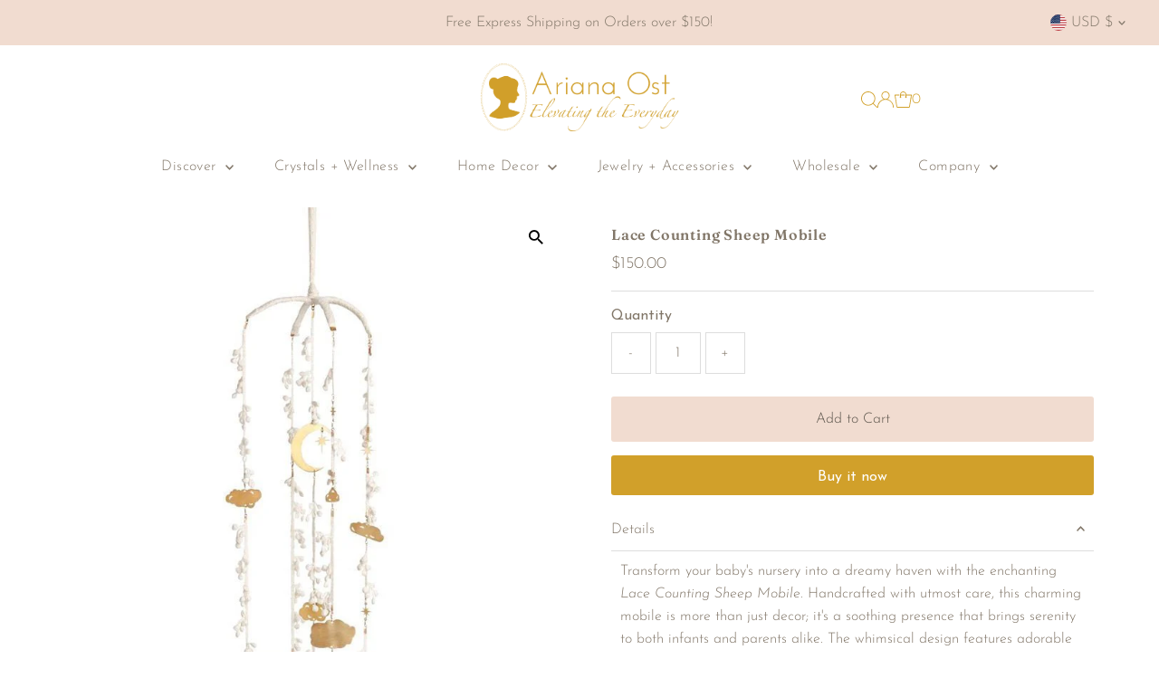

--- FILE ---
content_type: image/svg+xml
request_url: https://cdn.shopify.com/static/images/flags/fo.svg?width=32
body_size: -471
content:
<svg xmlns="http://www.w3.org/2000/svg" viewBox="0 0 640 480" version="1"><defs><clipPath id="a"><path fill-opacity=".67" d="M-78.015 32h640v480h-640z"/></clipPath></defs><g fill-rule="evenodd" clip-path="url(#a)" transform="translate(78.02 -32)" stroke-width="0"><path fill="#fff" d="M-78.015 32h663.91v480h-663.91z"/><path d="M-76.033 218.67h185.9V32h106.23v186.67h371.79v106.67h-371.79v186.67h-106.23V325.34h-185.9V218.67z" fill="#003897"/><path d="M-76.033 245.33h212.45V32h53.113v213.33h398.35v53.333H189.53v213.33h-53.113v-213.33h-212.45V245.33z" fill="#d72828"/></g></svg>